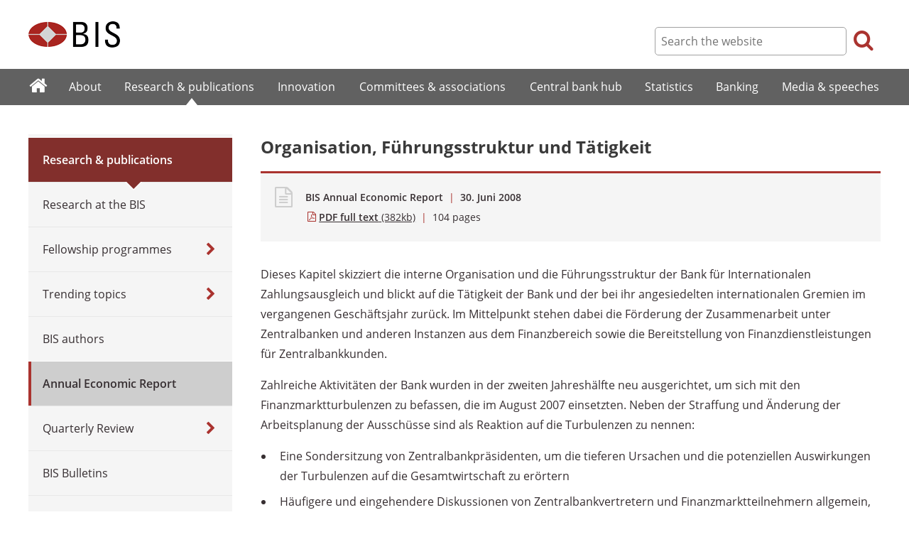

--- FILE ---
content_type: text/html; charset=UTF-8
request_url: https://www.bis.org/publ/arpdf/ar2008_9_de.htm
body_size: 4843
content:
<!DOCTYPE html>
<html class='no-js' lang='de' xml:lang='de' xmlns='http://www.w3.org/1999/xhtml'>
<head>
<meta content='IE=edge' http-equiv='X-UA-Compatible'>
<meta content='width=device-width, initial-scale=1.0' name='viewport'>
<meta content='text/html; charset=utf-8' http-equiv='Content-Type'>
<meta content='Organisation, Führungsstruktur und Tätigkeit' property='og:title'>
<meta content='Abstract of German translation of part 9 of the 78th annual report of the Bank for International Settlements  - June 2008' property='og:description'>
<meta content='https://www.bis.org/publ/arpdf/ar2008_9_de.htm' property='og:url'>
<link href='https://www.bis.org/publ/arpdf/ar2008_9_de.htm' rel='canonical'>
<meta content='https://www.bis.org/img/bislogo_og.jpg' property='og:image'>
<meta content='summary_large_image' name='twitter:card'>
<meta content='@bis_org' name='twitter:site'>
<meta content='' name='keywords'>
<meta content='Abstract of German translation of part 9 of the 78th annual report of the Bank for International Settlements  - June 2008' name='description'>
<meta content='Mon, 30 Jun 2008 17:00:00 +0000' http-equiv='Last-Modified'>
<title>Organisation, Führungsstruktur und Tätigkeit</title>
<link rel="icon" type="image/x-icon" href="/favicon-570124710617266452aaee59dc8fe89474345158607e5dd372d3f5389925fe99.ico" />
<link rel="shortcut icon" type="image/x-icon" href="/favicon-570124710617266452aaee59dc8fe89474345158607e5dd372d3f5389925fe99.ico" />
<link rel="stylesheet" href="/bis_original/bis/bis-262d81e317cbfa091209278241285c98d68fd0108063707e26ed5056b5a8a9c7.css" />
<link rel="stylesheet" href="/bis_original/shared/print-5dd6ea242dd39ae99601c816cf6ba8e800e519f71ffa3f5a06a8ef0ddf95f597.css" media="print" />
<link rel="stylesheet" href="/bis_original/datepicker-2b8b830d9c7f6d44e13429eb6f9765b328252be7861d72d47fff747eed394520.css" />
<link rel="stylesheet" href="/bis_original/select2-9f92f610bb1b5969b636a4d9c11476007c07643dfa60decc107ec99c81529f51.css" />
<link rel="stylesheet" href="/application-7aad27a6997b61c1490ab5b33b9a9a23d7ae915d79bd20c9b87fb5f87797e242.css" />
<script src="/js/jquery3.js"></script>
<script src="/application-f7b990a121f2fc4ca1a797046ff8f2c3b157eb2bde2fb4263fbf60fdbfde7647.js"></script>
<script src="/js/modernizr.custom.js"></script>
<script src="/bis_original/bis/standard-pretty-4cdc8e5d8567b62371db0d5853b6fd2d2363f1126e880919f0d2fa3ff8b0acdb.js"></script>
<link rel="stylesheet" href="/css/qrt.css" />

<meta content='Organisation, Führungsstruktur und Tätigkeit' name='citation_title'>
<meta content='2008-06-30' name='citation_publication_date'>
<meta content='2008-06-30' name='DC.date'>
</head>
<body>
<div class='dt tagwidth' id='body'>
<div id='bispage'>
<noscript>
<div class='_pagemsgdiv display-nojs noprint'>
<div class='pagemsg'>
This website requires javascript for proper use
</div>
</div>
</noscript>
<div class='_pagemsgdiv noprint' id='codemsg'>
<div style='display: table;'>
<div class='pagemsg' id='pagemsg'></div>
<input alt='close' id='pagemsgx' src='/img/icons/closeX.png' type='image'>
</div>
</div>
<div id='pagecontent'>
<div id='_publ_arpdf_ar2008_9_de_pdf'>
<div id='page-header'>
<div class='fullwidth-outer' id='pagehdr1'>
<div class='fullwidth-inner'>
<div id='pagehdr1table'>
<div id='hdr_logo'>
<a href="/"><img alt="The Bank for International Settlements" src="/img/bis-logo-short.gif" />
</a></div>
<div style='display:table-cell; width:100%;'></div>
<div class='noprint' id='hdr_tools'>
<div class='hdrtools_class' id='hdr_tool_search'>
<div class='hdr_searchicon icon icon-search' id='hdr_tool_searchicon'></div>
<div id='hdr_tool_searchiconX'>
<div class='spinner2 diagonal part-1'></div>
<div class='spinner2 diagonal part-2'></div>
</div>
</div>
<div class='hdrtools_class' id='hdr_tool_hamburger'>
<div class='noprint' id='hdr_tool_hamburgericon'>
<div class='menuhamburger spinner-master2' id='mobilemenu_hamburger'>
<div id='spinner'>
<div class='spinner2 diagonal part-1'></div>
<div class='spinner2 horizontal'></div>
<div class='spinner2 diagonal part-2'></div>
</div>
</div>
</div>
</div>
</div>
<div class='noprint' id='hdr_search'>
<form accept-charset='UTF-8' action='/search/index.htm' class='hdr_searchform' method='get'>
<div class='hdr_searchboxdiv'>
<fieldset class='hdr_searchbox'>
<input class='hdr_searchfield' id='sp_q' maxlength='80' name='globalset_q' placeholder='Search the website' type='text'>
</fieldset>
</div>
<div class='hdr_searchbuttondiv'>
<button class='hdr_searchbutton' type='submit'>
<span class='hdr_searchicon icon icon-search'></span>
</button>
</div>
</form>
</div>
</div>

</div>
</div>
<div class='fullwidth-outer' id='pagehdr2'>
<div class='fullwidth-inner'>
<div class='noprint' id='hdr_mobilesearch'>
<form accept-charset='UTF-8' action='/search/index.htm' class='hdr_searchform' method='get'>
<div class='hdr_searchboxdiv'>
<fieldset class='hdr_searchbox'>
<input class='hdr_searchfield' maxlength='80' name='globalset_q' placeholder='Search the website' type='text'>
</fieldset>
</div>
<div class='hdr_searchbuttondiv'>
<button class='hdr_searchbutton' type='submit'>
<span class='hdr_searchicon icon icon-search'></span>
</button>
</div>
</form>
</div>

</div>
</div>
</div>

<div class='noprint' id='accessibilityLinks'>
<a accesskey='0' href='#accessibilityLinks' title='access keys list'></a>
<a accesskey='1' href='#center' title='skip navigation'></a>
<a accesskey='2' href='#sp_q' title='quick search'></a>
<a accesskey='3' href='#main_menu' title='main menu'></a>
<a accesskey='4' href='#local_menu' title='local menu'></a>
<a accesskey='5' href='/sitemap/' title='sitemap'></a>
</div>
<div data-react-class="MainMenu" data-react-props="{&quot;document&quot;:{&quot;id&quot;:14511,&quot;id_cms&quot;:67895,&quot;path&quot;:&quot;/publ/arpdf/ar2008_9_de.pdf&quot;,&quot;menu_id&quot;:157,&quot;parent_id&quot;:14289,&quot;short_title&quot;:&quot;Organisation, Führungsstruktur und Tätigkeit&quot;,&quot;long_title&quot;:null,&quot;chapter_title&quot;:null,&quot;extra_information&quot;:null,&quot;description&quot;:&quot;Abstract of German translation of part 9 of the 78th annual report of the Bank for International Settlements  - June 2008&quot;,&quot;abstract&quot;:&quot;Dieses Kapitel skizziert die interne Organisation und die Führungsstruktur der Bank für Internationalen Zahlungsausgleich und blickt auf die Tätigkeit der Bank und der bei ihr angesiedelten internationalen Gremien im vergangenen Geschäftsjahr zurück. Im Mittelpunkt stehen dabei die Förderung der Zusammenarbeit unter Zentralbanken und anderen Instanzen aus dem Finanzbereich sowie die Bereitstellung von Finanzdienstleistungen für Zentralbankkunden.&quot;,&quot;content&quot;:&quot;\u003cp\u003eDieses Kapitel skizziert die interne Organisation und die Führungsstruktur der Bank für Internationalen Zahlungsausgleich und blickt auf die Tätigkeit der Bank und der bei ihr angesiedelten internationalen Gremien im vergangenen Geschäftsjahr zurück. Im Mittelpunkt stehen dabei die Förderung der Zusammenarbeit unter Zentralbanken und anderen Instanzen aus dem Finanzbereich sowie die Bereitstellung von Finanzdienstleistungen für Zentralbankkunden.\u003c/p\u003e\r\n\u003cp\u003eZahlreiche Aktivitäten der Bank wurden in der zweiten Jahreshälfte neu ausgerichtet, um sich mit den Finanzmarktturbulenzen zu befassen, die im August 2007 einsetzten. Neben der Straffung und Änderung der Arbeitsplanung der Ausschüsse sind als Reaktion auf die Turbulenzen zu nennen:\u003c/p\u003e\r\n\u003cul\u003e\r\n\u003cli\u003eEine Sondersitzung von Zentralbankpräsidenten, um die tieferen Ursachen und die potenziellen Auswirkungen der Turbulenzen auf die Gesamtwirtschaft zu erörtern\u003c/li\u003e\r\n\u003cli\u003eHäufigere und eingehendere Diskussionen von Zentralbankvertretern und Finanzmarktteilnehmern allgemein, gefördert durch die BIZ und die bei ihr angesiedelten Ausschüsse\u003c/li\u003e\r\n\u003cli\u003eIntensivierung der Forschung über die Gründe der Turbulenzen und ihre Konsequenzen für die öffentlichen Entscheidungsträger\u003c/li\u003e\r\n\u003cli\u003eVeröffentlichung von \u003ca href=\&quot;/publ/mktc02.htm\&quot;\u003eAngaben über die geldpolitische Strategie und die Marktgeschäfte von Zentralbanken\u003c/a\u003e mit dem Ziel einer höheren Transparenz und eines besseren Verständnisses für Zentralbankmaßnahmen\u003c/li\u003e\r\n\u003cli\u003eInitiativen des Basler Ausschusses für Bankenaufsicht, um das Bankensystem weniger schockanfällig zu machen\u003c/li\u003e\r\n\u003cli\u003eEnge Zusammenarbeit mit anderen Organisationen nach den Turbulenzen, insbesondere Unterstützung der Arbeitsgruppen des Forums für Finanzstabilität, die sich mit der Stärkung der Widerstandsfähigkeit von Märkten und Instituten befassen\u003c/li\u003e\r\n\u003c/ul\u003e\r\n\u003cp\u003eDarüber hinaus ergriff die BIZ eine Reihe von Maßnahmen im Rahmen ihrer Bankgeschäfte und ihres Risikomanagements, um sich den Herausforderungen zu stellen, die sich aus den Finanzmarktturbulenzen ergeben.\u003c/p\u003e\r\n\u003cp\u003eDie Bilanz der BIZ wuchs erneut; am 31. März 2008 betrug die Bilanzsumme SZR 311 Mrd. (USD 511 Mrd.), was einem Zuwachs von 15% gegenüber dem Vorjahr entspricht. Rund SZR 236 Mrd. (USD 388 Mrd.) an staatlichen Währungsreserven oder etwa 6% der weltweiten Bestände sind als Einlagen bei der BIZ hinterlegt. Der Reingewinn für das 78. Geschäftsjahr der Bank belief sich auf SZR 545 Mio. (USD 847 Mio.), verglichen mit SZR 619 Mio. (USD 920 Mio.) im Vorjahr.\u003c/p\u003e&quot;,&quot;display_position&quot;:10,&quot;layout&quot;:null,&quot;publication_start_date&quot;:&quot;2008-06-30T00:00:00.000+02:00&quot;,&quot;created_at&quot;:&quot;2008-06-30T19:00:00.000+02:00&quot;,&quot;updated_at&quot;:&quot;2018-06-14T10:25:38.000+02:00&quot;,&quot;pdf_pages&quot;:104,&quot;pdf_file_size&quot;:382,&quot;pdf_use_title&quot;:false,&quot;series_name&quot;:null,&quot;html_header&quot;:null,&quot;html_footer&quot;:null,&quot;has_content&quot;:true}}" data-react-cache-id="MainMenu-0"></div>
<div class='fullwidth-outer' id='page-breadcrumbs'>
<div class='fullwidth-inner'>
<div data-react-class="Breadcrumbs" data-react-props="{&quot;document&quot;:{&quot;id&quot;:14511,&quot;id_cms&quot;:67895,&quot;path&quot;:&quot;/publ/arpdf/ar2008_9_de.pdf&quot;,&quot;menu_id&quot;:157,&quot;parent_id&quot;:14289,&quot;short_title&quot;:&quot;Organisation, Führungsstruktur und Tätigkeit&quot;,&quot;long_title&quot;:null,&quot;chapter_title&quot;:null,&quot;extra_information&quot;:null,&quot;description&quot;:&quot;Abstract of German translation of part 9 of the 78th annual report of the Bank for International Settlements  - June 2008&quot;,&quot;abstract&quot;:&quot;Dieses Kapitel skizziert die interne Organisation und die Führungsstruktur der Bank für Internationalen Zahlungsausgleich und blickt auf die Tätigkeit der Bank und der bei ihr angesiedelten internationalen Gremien im vergangenen Geschäftsjahr zurück. Im Mittelpunkt stehen dabei die Förderung der Zusammenarbeit unter Zentralbanken und anderen Instanzen aus dem Finanzbereich sowie die Bereitstellung von Finanzdienstleistungen für Zentralbankkunden.&quot;,&quot;content&quot;:&quot;\u003cp\u003eDieses Kapitel skizziert die interne Organisation und die Führungsstruktur der Bank für Internationalen Zahlungsausgleich und blickt auf die Tätigkeit der Bank und der bei ihr angesiedelten internationalen Gremien im vergangenen Geschäftsjahr zurück. Im Mittelpunkt stehen dabei die Förderung der Zusammenarbeit unter Zentralbanken und anderen Instanzen aus dem Finanzbereich sowie die Bereitstellung von Finanzdienstleistungen für Zentralbankkunden.\u003c/p\u003e\r\n\u003cp\u003eZahlreiche Aktivitäten der Bank wurden in der zweiten Jahreshälfte neu ausgerichtet, um sich mit den Finanzmarktturbulenzen zu befassen, die im August 2007 einsetzten. Neben der Straffung und Änderung der Arbeitsplanung der Ausschüsse sind als Reaktion auf die Turbulenzen zu nennen:\u003c/p\u003e\r\n\u003cul\u003e\r\n\u003cli\u003eEine Sondersitzung von Zentralbankpräsidenten, um die tieferen Ursachen und die potenziellen Auswirkungen der Turbulenzen auf die Gesamtwirtschaft zu erörtern\u003c/li\u003e\r\n\u003cli\u003eHäufigere und eingehendere Diskussionen von Zentralbankvertretern und Finanzmarktteilnehmern allgemein, gefördert durch die BIZ und die bei ihr angesiedelten Ausschüsse\u003c/li\u003e\r\n\u003cli\u003eIntensivierung der Forschung über die Gründe der Turbulenzen und ihre Konsequenzen für die öffentlichen Entscheidungsträger\u003c/li\u003e\r\n\u003cli\u003eVeröffentlichung von \u003ca href=\&quot;/publ/mktc02.htm\&quot;\u003eAngaben über die geldpolitische Strategie und die Marktgeschäfte von Zentralbanken\u003c/a\u003e mit dem Ziel einer höheren Transparenz und eines besseren Verständnisses für Zentralbankmaßnahmen\u003c/li\u003e\r\n\u003cli\u003eInitiativen des Basler Ausschusses für Bankenaufsicht, um das Bankensystem weniger schockanfällig zu machen\u003c/li\u003e\r\n\u003cli\u003eEnge Zusammenarbeit mit anderen Organisationen nach den Turbulenzen, insbesondere Unterstützung der Arbeitsgruppen des Forums für Finanzstabilität, die sich mit der Stärkung der Widerstandsfähigkeit von Märkten und Instituten befassen\u003c/li\u003e\r\n\u003c/ul\u003e\r\n\u003cp\u003eDarüber hinaus ergriff die BIZ eine Reihe von Maßnahmen im Rahmen ihrer Bankgeschäfte und ihres Risikomanagements, um sich den Herausforderungen zu stellen, die sich aus den Finanzmarktturbulenzen ergeben.\u003c/p\u003e\r\n\u003cp\u003eDie Bilanz der BIZ wuchs erneut; am 31. März 2008 betrug die Bilanzsumme SZR 311 Mrd. (USD 511 Mrd.), was einem Zuwachs von 15% gegenüber dem Vorjahr entspricht. Rund SZR 236 Mrd. (USD 388 Mrd.) an staatlichen Währungsreserven oder etwa 6% der weltweiten Bestände sind als Einlagen bei der BIZ hinterlegt. Der Reingewinn für das 78. Geschäftsjahr der Bank belief sich auf SZR 545 Mio. (USD 847 Mio.), verglichen mit SZR 619 Mio. (USD 920 Mio.) im Vorjahr.\u003c/p\u003e&quot;,&quot;display_position&quot;:10,&quot;layout&quot;:null,&quot;publication_start_date&quot;:&quot;2008-06-30T00:00:00.000+02:00&quot;,&quot;created_at&quot;:&quot;2008-06-30T19:00:00.000+02:00&quot;,&quot;updated_at&quot;:&quot;2018-06-14T10:25:38.000+02:00&quot;,&quot;pdf_pages&quot;:104,&quot;pdf_file_size&quot;:382,&quot;pdf_use_title&quot;:false,&quot;series_name&quot;:null,&quot;html_header&quot;:null,&quot;html_footer&quot;:null,&quot;has_content&quot;:true},&quot;document_links&quot;:[],&quot;document_parent_path&quot;:&quot;/publ/arpdf/ar2008_de&quot;}" data-react-cache-id="Breadcrumbs-0"></div>

</div>
</div>
<div class='fullwidth-outer'>
<div class='fullwidth-inner'>
<div class='document_container' id='container'>
<div class='column noprint' id='left'>
<div data-react-class="LocalMenu" data-react-props="{&quot;document&quot;:{&quot;id&quot;:14511,&quot;id_cms&quot;:67895,&quot;path&quot;:&quot;/publ/arpdf/ar2008_9_de.pdf&quot;,&quot;menu_id&quot;:157,&quot;parent_id&quot;:14289,&quot;short_title&quot;:&quot;Organisation, Führungsstruktur und Tätigkeit&quot;,&quot;long_title&quot;:null,&quot;chapter_title&quot;:null,&quot;extra_information&quot;:null,&quot;description&quot;:&quot;Abstract of German translation of part 9 of the 78th annual report of the Bank for International Settlements  - June 2008&quot;,&quot;abstract&quot;:&quot;Dieses Kapitel skizziert die interne Organisation und die Führungsstruktur der Bank für Internationalen Zahlungsausgleich und blickt auf die Tätigkeit der Bank und der bei ihr angesiedelten internationalen Gremien im vergangenen Geschäftsjahr zurück. Im Mittelpunkt stehen dabei die Förderung der Zusammenarbeit unter Zentralbanken und anderen Instanzen aus dem Finanzbereich sowie die Bereitstellung von Finanzdienstleistungen für Zentralbankkunden.&quot;,&quot;content&quot;:&quot;\u003cp\u003eDieses Kapitel skizziert die interne Organisation und die Führungsstruktur der Bank für Internationalen Zahlungsausgleich und blickt auf die Tätigkeit der Bank und der bei ihr angesiedelten internationalen Gremien im vergangenen Geschäftsjahr zurück. Im Mittelpunkt stehen dabei die Förderung der Zusammenarbeit unter Zentralbanken und anderen Instanzen aus dem Finanzbereich sowie die Bereitstellung von Finanzdienstleistungen für Zentralbankkunden.\u003c/p\u003e\r\n\u003cp\u003eZahlreiche Aktivitäten der Bank wurden in der zweiten Jahreshälfte neu ausgerichtet, um sich mit den Finanzmarktturbulenzen zu befassen, die im August 2007 einsetzten. Neben der Straffung und Änderung der Arbeitsplanung der Ausschüsse sind als Reaktion auf die Turbulenzen zu nennen:\u003c/p\u003e\r\n\u003cul\u003e\r\n\u003cli\u003eEine Sondersitzung von Zentralbankpräsidenten, um die tieferen Ursachen und die potenziellen Auswirkungen der Turbulenzen auf die Gesamtwirtschaft zu erörtern\u003c/li\u003e\r\n\u003cli\u003eHäufigere und eingehendere Diskussionen von Zentralbankvertretern und Finanzmarktteilnehmern allgemein, gefördert durch die BIZ und die bei ihr angesiedelten Ausschüsse\u003c/li\u003e\r\n\u003cli\u003eIntensivierung der Forschung über die Gründe der Turbulenzen und ihre Konsequenzen für die öffentlichen Entscheidungsträger\u003c/li\u003e\r\n\u003cli\u003eVeröffentlichung von \u003ca href=\&quot;/publ/mktc02.htm\&quot;\u003eAngaben über die geldpolitische Strategie und die Marktgeschäfte von Zentralbanken\u003c/a\u003e mit dem Ziel einer höheren Transparenz und eines besseren Verständnisses für Zentralbankmaßnahmen\u003c/li\u003e\r\n\u003cli\u003eInitiativen des Basler Ausschusses für Bankenaufsicht, um das Bankensystem weniger schockanfällig zu machen\u003c/li\u003e\r\n\u003cli\u003eEnge Zusammenarbeit mit anderen Organisationen nach den Turbulenzen, insbesondere Unterstützung der Arbeitsgruppen des Forums für Finanzstabilität, die sich mit der Stärkung der Widerstandsfähigkeit von Märkten und Instituten befassen\u003c/li\u003e\r\n\u003c/ul\u003e\r\n\u003cp\u003eDarüber hinaus ergriff die BIZ eine Reihe von Maßnahmen im Rahmen ihrer Bankgeschäfte und ihres Risikomanagements, um sich den Herausforderungen zu stellen, die sich aus den Finanzmarktturbulenzen ergeben.\u003c/p\u003e\r\n\u003cp\u003eDie Bilanz der BIZ wuchs erneut; am 31. März 2008 betrug die Bilanzsumme SZR 311 Mrd. (USD 511 Mrd.), was einem Zuwachs von 15% gegenüber dem Vorjahr entspricht. Rund SZR 236 Mrd. (USD 388 Mrd.) an staatlichen Währungsreserven oder etwa 6% der weltweiten Bestände sind als Einlagen bei der BIZ hinterlegt. Der Reingewinn für das 78. Geschäftsjahr der Bank belief sich auf SZR 545 Mio. (USD 847 Mio.), verglichen mit SZR 619 Mio. (USD 920 Mio.) im Vorjahr.\u003c/p\u003e&quot;,&quot;display_position&quot;:10,&quot;layout&quot;:null,&quot;publication_start_date&quot;:&quot;2008-06-30T00:00:00.000+02:00&quot;,&quot;created_at&quot;:&quot;2008-06-30T19:00:00.000+02:00&quot;,&quot;updated_at&quot;:&quot;2018-06-14T10:25:38.000+02:00&quot;,&quot;pdf_pages&quot;:104,&quot;pdf_file_size&quot;:382,&quot;pdf_use_title&quot;:false,&quot;series_name&quot;:null,&quot;html_header&quot;:null,&quot;html_footer&quot;:null,&quot;has_content&quot;:true}}" data-react-cache-id="LocalMenu-0" id="navigation_local"></div>
</div>
<div class='defaultstyles overridedefault' id='center' role='main'>
<h1>Organisation, Führungsstruktur und Tätigkeit</h1>
<div class='pageinfoblk override'>
<div class='icoblk icon-file-generic icon'></div>
<div class='pdftxt'>
<div class='pdfdocinfo'>
<span style='font-weight:600;'>BIS Annual Economic Report</span>
<span class='red'> | </span>
<div class='date'>
30. Juni 2008
</div>
</div>
<div class='pdfauthors'>
</div>
<div class='pdftitle'>
<a class='pdftitle_link' href='/publ/arpdf/ar2008_9_de.pdf'>
<span class='firstword'>PDF full text</span>
<div class='pdfinfo'> (382kb)</div>
</a>
<span class='red'> | </span>
<span class='pdftitle_pages'>
104
 pages
</span>
</div>
</div>
</div>

<div id='cmsContent'>
<script src="/js/qtip/jquery.qtip.min.js"></script>
<script src="/js/jquery.colorbox-min.js"></script>
<div data-react-class="QrAerContentWrapper" data-react-props="{&quot;document_content&quot;:&quot;\u003cp\u003eDieses Kapitel skizziert die interne Organisation und die Führungsstruktur der Bank für Internationalen Zahlungsausgleich und blickt auf die Tätigkeit der Bank und der bei ihr angesiedelten internationalen Gremien im vergangenen Geschäftsjahr zurück. Im Mittelpunkt stehen dabei die Förderung der Zusammenarbeit unter Zentralbanken und anderen Instanzen aus dem Finanzbereich sowie die Bereitstellung von Finanzdienstleistungen für Zentralbankkunden.\u003c/p\u003e\n\u003cp\u003eZahlreiche Aktivitäten der Bank wurden in der zweiten Jahreshälfte neu ausgerichtet, um sich mit den Finanzmarktturbulenzen zu befassen, die im August 2007 einsetzten. Neben der Straffung und Änderung der Arbeitsplanung der Ausschüsse sind als Reaktion auf die Turbulenzen zu nennen:\u003c/p\u003e\n\u003cul\u003e\n\u003cli\u003eEine Sondersitzung von Zentralbankpräsidenten, um die tieferen Ursachen und die potenziellen Auswirkungen der Turbulenzen auf die Gesamtwirtschaft zu erörtern\u003c/li\u003e\n\u003cli\u003eHäufigere und eingehendere Diskussionen von Zentralbankvertretern und Finanzmarktteilnehmern allgemein, gefördert durch die BIZ und die bei ihr angesiedelten Ausschüsse\u003c/li\u003e\n\u003cli\u003eIntensivierung der Forschung über die Gründe der Turbulenzen und ihre Konsequenzen für die öffentlichen Entscheidungsträger\u003c/li\u003e\n\u003cli\u003eVeröffentlichung von \u003ca href=\&quot;/publ/mktc02.htm\&quot;\u003eAngaben über die geldpolitische Strategie und die Marktgeschäfte von Zentralbanken\u003c/a\u003e mit dem Ziel einer höheren Transparenz und eines besseren Verständnisses für Zentralbankmaßnahmen\u003c/li\u003e\n\u003cli\u003eInitiativen des Basler Ausschusses für Bankenaufsicht, um das Bankensystem weniger schockanfällig zu machen\u003c/li\u003e\n\u003cli\u003eEnge Zusammenarbeit mit anderen Organisationen nach den Turbulenzen, insbesondere Unterstützung der Arbeitsgruppen des Forums für Finanzstabilität, die sich mit der Stärkung der Widerstandsfähigkeit von Märkten und Instituten befassen\u003c/li\u003e\n\u003c/ul\u003e\n\u003cp\u003eDarüber hinaus ergriff die BIZ eine Reihe von Maßnahmen im Rahmen ihrer Bankgeschäfte und ihres Risikomanagements, um sich den Herausforderungen zu stellen, die sich aus den Finanzmarktturbulenzen ergeben.\u003c/p\u003e\n\u003cp\u003eDie Bilanz der BIZ wuchs erneut; am 31. März 2008 betrug die Bilanzsumme SZR 311 Mrd. (USD 511 Mrd.), was einem Zuwachs von 15% gegenüber dem Vorjahr entspricht. Rund SZR 236 Mrd. (USD 388 Mrd.) an staatlichen Währungsreserven oder etwa 6% der weltweiten Bestände sind als Einlagen bei der BIZ hinterlegt. Der Reingewinn für das 78. Geschäftsjahr der Bank belief sich auf SZR 545 Mio. (USD 847 Mio.), verglichen mit SZR 619 Mio. (USD 920 Mio.) im Vorjahr.\u003c/p\u003e&quot;}" data-hydrate="t" data-react-cache-id="QrAerContentWrapper-0"><div><p>Dieses Kapitel skizziert die interne Organisation und die Führungsstruktur der Bank für Internationalen Zahlungsausgleich und blickt auf die Tätigkeit der Bank und der bei ihr angesiedelten internationalen Gremien im vergangenen Geschäftsjahr zurück. Im Mittelpunkt stehen dabei die Förderung der Zusammenarbeit unter Zentralbanken und anderen Instanzen aus dem Finanzbereich sowie die Bereitstellung von Finanzdienstleistungen für Zentralbankkunden.</p>
<p>Zahlreiche Aktivitäten der Bank wurden in der zweiten Jahreshälfte neu ausgerichtet, um sich mit den Finanzmarktturbulenzen zu befassen, die im August 2007 einsetzten. Neben der Straffung und Änderung der Arbeitsplanung der Ausschüsse sind als Reaktion auf die Turbulenzen zu nennen:</p>
<ul>
<li>Eine Sondersitzung von Zentralbankpräsidenten, um die tieferen Ursachen und die potenziellen Auswirkungen der Turbulenzen auf die Gesamtwirtschaft zu erörtern</li>
<li>Häufigere und eingehendere Diskussionen von Zentralbankvertretern und Finanzmarktteilnehmern allgemein, gefördert durch die BIZ und die bei ihr angesiedelten Ausschüsse</li>
<li>Intensivierung der Forschung über die Gründe der Turbulenzen und ihre Konsequenzen für die öffentlichen Entscheidungsträger</li>
<li>Veröffentlichung von <a href="/publ/mktc02.htm">Angaben über die geldpolitische Strategie und die Marktgeschäfte von Zentralbanken</a> mit dem Ziel einer höheren Transparenz und eines besseren Verständnisses für Zentralbankmaßnahmen</li>
<li>Initiativen des Basler Ausschusses für Bankenaufsicht, um das Bankensystem weniger schockanfällig zu machen</li>
<li>Enge Zusammenarbeit mit anderen Organisationen nach den Turbulenzen, insbesondere Unterstützung der Arbeitsgruppen des Forums für Finanzstabilität, die sich mit der Stärkung der Widerstandsfähigkeit von Märkten und Instituten befassen</li>
</ul>
<p>Darüber hinaus ergriff die BIZ eine Reihe von Maßnahmen im Rahmen ihrer Bankgeschäfte und ihres Risikomanagements, um sich den Herausforderungen zu stellen, die sich aus den Finanzmarktturbulenzen ergeben.</p>
<p>Die Bilanz der BIZ wuchs erneut; am 31. März 2008 betrug die Bilanzsumme SZR 311 Mrd. (USD 511 Mrd.), was einem Zuwachs von 15% gegenüber dem Vorjahr entspricht. Rund SZR 236 Mrd. (USD 388 Mrd.) an staatlichen Währungsreserven oder etwa 6% der weltweiten Bestände sind als Einlagen bei der BIZ hinterlegt. Der Reingewinn für das 78. Geschäftsjahr der Bank belief sich auf SZR 545 Mio. (USD 847 Mio.), verglichen mit SZR 619 Mio. (USD 920 Mio.) im Vorjahr.</p></div></div>
</div>


</div>
</div>

</div>
</div>
<div class='fullwidth-outer' id='page-maybeinterestedin'>
<div class='fullwidth-inner'>
<div class='noprint' id='maybeinterestedin-div'>
</div>

</div>
</div>

</div>
</div>
</div>
<div class='noprint' role='contentinfo'>
<div class='fullwidth-outer' id='page-footer'>
<div class='fullwidth-inner'>
<a href='#0' id='totop'>Top</a>
<div id='sharethispage'>
<ul class='sociallist'>
<li>Share this page</li>
<li>
<a href='https://twitter.com/share' id='footershare_twitter' onclick='window.open(&#39;//twitter.com/share?url=&#39; + encodeURIComponent(window.location.href) + &#39;&amp;text=&#39; + encodeURI(document.title) + &#39;&amp;via=bis_org&#39;,&#39;_blank&#39;, &#39;height=450,width=600,menubar=no&#39;); return false;'>
<span class='icon shareicons icon-twitter-square'></span>
</a>
</li>
<li>
<a href='https://www.linkedin.com/shareArticle' id='footershare_linkedin' onclick='window.open(&#39;https://www.linkedin.com/shareArticle?url=&#39; + encodeURIComponent(window.location.href) + &#39;&amp;mini=true&#39; + &#39;&amp;title=&#39; + encodeURI(document.title),&#39;_blank&#39;, &#39;height=450,width=600,menubar=no&#39;); return false;'>
<span class='icon shareicons icon-linkedin-square'></span>
</a>
</li>
<li>
<a href='#' id='footershare_email' onclick='window.location=&#39;mailto:?subject=I would like to share this BIS website link with you&amp;body=Link to the website of the Bank for International Settlements%0D%0A&#39; + window.location; return false;'>
<span class='icon shareicons icon-envelope-square'></span>
</a>
</li>
</ul>
</div>
<div id='footer-pagediv'>
<div class='footer-divblks' id='footer-leftdiv'>
<div id='stayconnected'>
<div class='title'>Stay connected</div>
<ul class='sociallist'>
<li>Follow us</li>
<li>
<a class='iconlink' href='https://twitter.com/BIS_org' title='Follow us on Twitter'>
<span class='icon shareicons icon-twitter-square'></span>
</a>
</li>
<li>
<a class='iconlink' href='https://www.linkedin.com/company/bis' title='Follow us on LinkedIn'>
<span class='icon shareicons icon-linkedin-square'></span>
</a>
</li>
<li>
<a class='iconlink' href='https://www.youtube.com/user/bisbribiz' title='Watch our YouTube videos'>
<span class='icon shareicons icon-youtube-square'></span>
</a>
</li>
<li>
<a class='iconlink' href='/rss/index.htm' title='RSS feeds'>
<span class='icon shareicons icon-rss-square'></span>
</a>
</li>
<li>
<a class='iconlink' href='/podcast' title='Listen to our podcast'>
<span class='icon shareicons icon-podcast'></span>
</a>
</li>
<li>
<a class='iconlink' href='https://www.instagram.com/bankforintlsettlements/?hl=en' title='Follow us on Instagram'>
<span class='icon shareicons icon-instagram'></span>
</a>
</li>
</ul>
<ul id='emailalert'>
<li>
<a class='iconlink' href='/emailalerts.htm' title='Email alerts'>
<div class='icon shareicons icon-envelope-square'></div>
</a>
</li>
<li>Sign up to receive email alerts</li>
</ul>
</div>
</div>
<div class='footer-divblks' id='footer-rightdiv'>
<div id='footertable'>
<div class='footercolumn'>
<ul>
<li>
<div class='title'>About BIS</div>
</li>
<li>
<a href='/sitemap/index.htm'>Sitemap</a>
</li>
<li>
<a href='/about/faq.htm'>FAQ</a>
</li>
<li>
<a href='/about/contact.htm'>Contact</a>
</li>
<li>
<a href='/careers/index.htm'>Careers</a>
</li>
<li>
<a href='/translations/index.htm'>Translations</a>
</li>
</ul>
</div>
<div class='footercolumn'>
<ul>
<li>
<div class='title'>Legal information</div>
</li>
<li>
<a href='/terms_conditions.htm'>Terms and conditions</a>
</li>
<li>
<a href='/terms_conditions.htm#Copyright_and_Permissions'>Copyright and permissions</a>
</li>
<li>
<a href='/privacy.htm'>Privacy notice</a>
</li>
<li>
<a href='/cookies.htm'>Cookies notice</a>
</li>
<li>
<a href='/about/warning0405.htm'>Email scam warning</a>
</li>
</ul>
</div>
</div>
</div>
</div>

</div>
</div>
</div>

<div class='menuoverlay noprint' id='mo_upper' style='top:0px;display:none;'></div>
<div class='menuoverlay noprint' id='mo_lower' style='display:none;'></div>
<div class='menuoverlay noprint' id='mfmo_lower' style='display:none;'></div>

</div>
<div data-react-class="CookieManager" data-react-props="{}" data-react-cache-id="CookieManager-0"></div>
<div data-react-class="AnalyticsManager" data-react-props="{&quot;document&quot;:{&quot;id&quot;:14511,&quot;id_cms&quot;:67895,&quot;path&quot;:&quot;/publ/arpdf/ar2008_9_de.pdf&quot;,&quot;menu_id&quot;:157,&quot;parent_id&quot;:14289,&quot;short_title&quot;:&quot;Organisation, Führungsstruktur und Tätigkeit&quot;,&quot;long_title&quot;:null,&quot;chapter_title&quot;:null,&quot;extra_information&quot;:null,&quot;description&quot;:&quot;Abstract of German translation of part 9 of the 78th annual report of the Bank for International Settlements  - June 2008&quot;,&quot;abstract&quot;:&quot;Dieses Kapitel skizziert die interne Organisation und die Führungsstruktur der Bank für Internationalen Zahlungsausgleich und blickt auf die Tätigkeit der Bank und der bei ihr angesiedelten internationalen Gremien im vergangenen Geschäftsjahr zurück. Im Mittelpunkt stehen dabei die Förderung der Zusammenarbeit unter Zentralbanken und anderen Instanzen aus dem Finanzbereich sowie die Bereitstellung von Finanzdienstleistungen für Zentralbankkunden.&quot;,&quot;content&quot;:&quot;\u003cp\u003eDieses Kapitel skizziert die interne Organisation und die Führungsstruktur der Bank für Internationalen Zahlungsausgleich und blickt auf die Tätigkeit der Bank und der bei ihr angesiedelten internationalen Gremien im vergangenen Geschäftsjahr zurück. Im Mittelpunkt stehen dabei die Förderung der Zusammenarbeit unter Zentralbanken und anderen Instanzen aus dem Finanzbereich sowie die Bereitstellung von Finanzdienstleistungen für Zentralbankkunden.\u003c/p\u003e\r\n\u003cp\u003eZahlreiche Aktivitäten der Bank wurden in der zweiten Jahreshälfte neu ausgerichtet, um sich mit den Finanzmarktturbulenzen zu befassen, die im August 2007 einsetzten. Neben der Straffung und Änderung der Arbeitsplanung der Ausschüsse sind als Reaktion auf die Turbulenzen zu nennen:\u003c/p\u003e\r\n\u003cul\u003e\r\n\u003cli\u003eEine Sondersitzung von Zentralbankpräsidenten, um die tieferen Ursachen und die potenziellen Auswirkungen der Turbulenzen auf die Gesamtwirtschaft zu erörtern\u003c/li\u003e\r\n\u003cli\u003eHäufigere und eingehendere Diskussionen von Zentralbankvertretern und Finanzmarktteilnehmern allgemein, gefördert durch die BIZ und die bei ihr angesiedelten Ausschüsse\u003c/li\u003e\r\n\u003cli\u003eIntensivierung der Forschung über die Gründe der Turbulenzen und ihre Konsequenzen für die öffentlichen Entscheidungsträger\u003c/li\u003e\r\n\u003cli\u003eVeröffentlichung von \u003ca href=\&quot;/publ/mktc02.htm\&quot;\u003eAngaben über die geldpolitische Strategie und die Marktgeschäfte von Zentralbanken\u003c/a\u003e mit dem Ziel einer höheren Transparenz und eines besseren Verständnisses für Zentralbankmaßnahmen\u003c/li\u003e\r\n\u003cli\u003eInitiativen des Basler Ausschusses für Bankenaufsicht, um das Bankensystem weniger schockanfällig zu machen\u003c/li\u003e\r\n\u003cli\u003eEnge Zusammenarbeit mit anderen Organisationen nach den Turbulenzen, insbesondere Unterstützung der Arbeitsgruppen des Forums für Finanzstabilität, die sich mit der Stärkung der Widerstandsfähigkeit von Märkten und Instituten befassen\u003c/li\u003e\r\n\u003c/ul\u003e\r\n\u003cp\u003eDarüber hinaus ergriff die BIZ eine Reihe von Maßnahmen im Rahmen ihrer Bankgeschäfte und ihres Risikomanagements, um sich den Herausforderungen zu stellen, die sich aus den Finanzmarktturbulenzen ergeben.\u003c/p\u003e\r\n\u003cp\u003eDie Bilanz der BIZ wuchs erneut; am 31. März 2008 betrug die Bilanzsumme SZR 311 Mrd. (USD 511 Mrd.), was einem Zuwachs von 15% gegenüber dem Vorjahr entspricht. Rund SZR 236 Mrd. (USD 388 Mrd.) an staatlichen Währungsreserven oder etwa 6% der weltweiten Bestände sind als Einlagen bei der BIZ hinterlegt. Der Reingewinn für das 78. Geschäftsjahr der Bank belief sich auf SZR 545 Mio. (USD 847 Mio.), verglichen mit SZR 619 Mio. (USD 920 Mio.) im Vorjahr.\u003c/p\u003e&quot;,&quot;display_position&quot;:10,&quot;layout&quot;:null,&quot;publication_start_date&quot;:&quot;2008-06-30T00:00:00.000+02:00&quot;,&quot;created_at&quot;:&quot;2008-06-30T19:00:00.000+02:00&quot;,&quot;updated_at&quot;:&quot;2018-06-14T10:25:38.000+02:00&quot;,&quot;pdf_pages&quot;:104,&quot;pdf_file_size&quot;:382,&quot;pdf_use_title&quot;:false,&quot;series_name&quot;:null,&quot;html_header&quot;:null,&quot;html_footer&quot;:null,&quot;has_content&quot;:true}}" data-react-cache-id="AnalyticsManager-0"></div>
</body>
</html>



--- FILE ---
content_type: application/javascript
request_url: https://www.bis.org/js/qtip/jquery.qtip.min.js
body_size: 12893
content:
/* qtip2 v3.0.3 | Plugins: tips viewport | Styles: core basic css3 | qtip2.com | Licensed MIT | ** UPDATED by Damien to include fix for jQuery3+ ** */

(function(B,C,O){(function(f){"function"===typeof define&&define.amd?define(["jquery"],f):jQuery&&!jQuery.fn.qtip&&f(jQuery)})(function(f){function ha(a,b,c,d){this.id=c;this.target=a;this.tooltip=null;this.elements={target:a};this._id="qtip-"+c;this.timers={img:{}};this.options=b;this.plugins={};this.cache={event:{},target:f(),disabled:!1,attr:d,onTooltip:!1,lastClass:""};this.rendered=this.destroyed=this.disabled=this.waiting=this.hiddenDuringWait=this.positioning=this.triggering=!1}function K(a){return null===
a||"object"!==f.type(a)}function na(a){return!(f.isFunction(a)||a&&a.attr||a.length||"object"===f.type(a)&&(a.jquery||a.then))}function V(a){var b;if(K(a))return!1;K(a.metadata)&&(a.metadata={type:a.metadata});if("content"in a){var c=a.content;if(K(c)||c.jquery||c.done){var d=na(c)?!1:c;c=a.content={text:d}}else d=c.text;if("ajax"in c){var h=(b=c.ajax)&&!1!==b.once;delete c.ajax;c.text=function(e,g){var k=d||f(this).attr(g.options.content.attr)||"Loading...",l=f.ajax(f.extend({},b,{context:g})).then(b.success,
null,b.error).then(function(p){p&&h&&g.set("content.text",p);return p},function(p,r,n){g.destroyed||0===p.status||g.set("content.text",r+": "+n)});return h?k:(g.set("content.text",k),l)}}"title"in c&&(f.isPlainObject(c.title)&&(c.button=c.title.button,c.title=c.title.text),na(c.title||!1)&&(c.title=!1))}"position"in a&&K(a.position)&&(a.position={my:a.position,at:a.position});"show"in a&&K(a.show)&&(a.show=a.show.jquery?{target:a.show}:!0===a.show?{ready:!0}:{event:a.show});"hide"in a&&K(a.hide)&&
(a.hide=a.hide.jquery?{target:a.hide}:{event:a.hide});"style"in a&&K(a.style)&&(a.style={classes:a.style});f.each(E,function(){this.sanitize&&this.sanitize(a)});return a}function oa(a,b){for(var c=0,d,h=a,e=b.split(".");h=h[e[c++]];)c<e.length&&(d=h);return[d||a,e.pop()]}function xa(a,b){var c,d,h;for(c in this.checks)if(this.checks.hasOwnProperty(c))for(d in this.checks[c])this.checks[c].hasOwnProperty(d)&&(h=(new RegExp(d,"i")).exec(a))&&(b.push(h),("builtin"===c||this.plugins[c])&&this.checks[c][d].apply(this.plugins[c]||
this,b))}function W(a){return ya.concat("").join(a?"-"+a+" ":" ")}function X(a,b){if(0<b)return setTimeout(f.proxy(a,this),b);a.call(this)}function za(a){this.tooltip.hasClass(D)||(clearTimeout(this.timers.show),clearTimeout(this.timers.hide),this.timers.show=X.call(this,function(){this.toggle(!0,a)},this.options.show.delay))}function Aa(a){if(!this.tooltip.hasClass(D)&&!this.destroyed){var b=f(a.relatedTarget),c=b.closest(".qtip")[0]===this.tooltip[0],d=b[0]===this.options.show.target[0];clearTimeout(this.timers.show);
clearTimeout(this.timers.hide);if(this!==b[0]&&"mouse"===this.options.position.target&&c||this.options.hide.fixed&&/mouse(out|leave|move)/.test(a.type)&&(c||d))try{a.preventDefault(),a.stopImmediatePropagation()}catch(h){}else this.timers.hide=X.call(this,function(){this.toggle(!1,a)},this.options.hide.delay,this)}}function ia(a){!this.tooltip.hasClass(D)&&this.options.hide.inactive&&(clearTimeout(this.timers.inactive),this.timers.inactive=X.call(this,function(){this.hide(a)},this.options.hide.inactive))}
function pa(a){this.rendered&&0<this.tooltip[0].offsetWidth&&this.reposition(a)}function qa(a,b,c){f(C.body).delegate(a,(b.split?b:b.join(".qtip "))+".qtip",function(){var d=A.api[f.attr(this,"data-qtip-id")];d&&!d.disabled&&c.apply(d,arguments)})}function Ba(a,b,c){var d,h=f(C.body),e=a[0]===C?h:a;var g=a.metadata?a.metadata(c.metadata):null;var k="html5"===c.metadata.type&&g?g[c.metadata.name]:null,l=a.data(c.metadata.name||"qtipopts");try{l="string"===typeof l?f.parseJSON(l):l}catch(r){}g=f.extend(!0,
{},A.defaults,c,"object"===typeof l?V(l):null,V(k||g));c=g.position;g.id=b;if("boolean"===typeof g.content.text){var p=a.attr(g.content.attr);if(!1!==g.content.attr&&p)g.content.text=p;else return!1}c.container.length||(c.container=h);!1===c.target&&(c.target=e);!1===g.show.target&&(g.show.target=e);!0===g.show.solo&&(g.show.solo=c.container.closest("body"));!1===g.hide.target&&(g.hide.target=e);!0===g.position.viewport&&(g.position.viewport=c.container);c.container=c.container.eq(0);c.at=new I(c.at,
!0);c.my=new I(c.my);if(a.data("qtip"))if(g.overwrite)a.qtip("destroy",!0);else if(!1===g.overwrite)return!1;a.attr("data-hasqtip",b);g.suppress&&(d=a.attr("title"))&&a.removeAttr("title").attr("oldtitle",d).attr("title","");b=new ha(a,g,b,!!p);a.data("qtip",b);return b}function U(a){return a.charAt(0).toUpperCase()+a.slice(1)}function P(a,b){var c=Math,d=c.ceil,h=parseFloat;a:{var e=b.charAt(0).toUpperCase()+b.slice(1);e=(b+" "+Ca.join(e+" ")+e).split(" ");var g,k,l=0;if(ja[b])e=a.css(ja[b]);else{for(;g=
e[l++];)if((k=a.css(g))!==O){ja[b]=g;e=k;break a}e=void 0}}return d.call(c,h(e))}function ra(a,b){this._ns="tip";this.options=b;this.offset=b.offset;this.size=[b.width,b.height];this.qtip=a;this.init(a)}var I,E={},ya=["ui-widget","ui-tooltip"],sa="click dblclick mousedown mouseup mousemove mouseleave mouseenter".split(" "),D="qtip-disabled",Y,Q=function(){var a;var b=4;for(a=C.createElement("div");(a.innerHTML="\x3c!--[if gt IE "+b+"]><i></i><![endif]--\x3e")&&a.getElementsByTagName("i")[0];b+=1);
return 4<b?b:NaN}(),L=parseFloat((""+(/CPU.*OS ([0-9_]{1,5})|(CPU like).*AppleWebKit.*Mobile/i.exec(navigator.userAgent)||[0,""])[1]).replace("undefined","3_2").replace("_",".").replace("_",""))||!1;var u=ha.prototype;u._when=function(a){return f.when.apply(f,a)};u.render=function(a){if(this.rendered||this.destroyed)return this;var b=this,c=this.options,d=this.cache,h=this.elements,e=c.content.text,g=c.content.title,k=c.content.button,l=c.position,p=[];f.attr(this.target[0],"aria-describedby",this._id);
d.posClass=this._createPosClass((this.position={my:l.my,at:l.at}).my);this.tooltip=h.tooltip=f("<div/>",{id:this._id,"class":["qtip qtip-default",c.style.classes,d.posClass].join(" "),width:c.style.width||"",height:c.style.height||"",tracking:"mouse"===l.target&&l.adjust.mouse,role:"alert","aria-live":"polite","aria-atomic":!1,"aria-describedby":this._id+"-content","aria-hidden":!0}).toggleClass(D,this.disabled).attr("data-qtip-id",this.id).data("qtip",this).appendTo(l.container).append(h.content=
f("<div />",{"class":"qtip-content",id:this._id+"-content","aria-atomic":!0}));this.rendered=-1;this.positioning=!0;g&&(this._createTitle(),f.isFunction(g)||p.push(this._updateTitle(g,!1)));k&&this._createButton();f.isFunction(e)||p.push(this._updateContent(e,!1));this.rendered=!0;this._setWidget();f.each(E,function(r){var n;"render"===this.initialize&&(n=this(b))&&(b.plugins[r]=n)});this._unassignEvents();this._assignEvents();this._when(p).then(function(){b._trigger("render");b.positioning=!1;b.hiddenDuringWait||
!c.show.ready&&!a||b.toggle(!0,d.event,!1);b.hiddenDuringWait=!1});A.api[this.id]=this;return this};u.destroy=function(a){function b(){if(!this.destroyed){this.destroyed=!0;var c=this.target,d=c.attr("oldtitle"),h;this.rendered&&this.tooltip.stop(1,0).find("*").remove().end().remove();f.each(this.plugins,function(){this.destroy&&this.destroy()});for(h in this.timers)this.timers.hasOwnProperty(h)&&clearTimeout(this.timers[h]);c.removeData("qtip").removeAttr("data-qtip-id").removeAttr("data-hasqtip").removeAttr("aria-describedby");
this.options.suppress&&d&&c.attr("title",d).removeAttr("oldtitle");this._unassignEvents();this.options=this.elements=this.cache=this.timers=this.plugins=this.mouse=null;delete A.api[this.id]}}if(this.destroyed)return this.target;!0===a&&"hide"!==this.triggering||!this.rendered?b.call(this):(this.tooltip.one("tooltiphidden",f.proxy(b,this)),!this.triggering&&this.hide());return this.target};var Da=u.checks={builtin:{"^id$":function(a,b,c,d){c=!0===c?A.nextid:c;var h="qtip-"+c;!1!==c&&0<c.length&&!f("#"+
h).length?(this._id=h,this.rendered&&(this.tooltip[0].id=this._id,this.elements.content[0].id=this._id+"-content",this.elements.title[0].id=this._id+"-title")):a[b]=d},"^prerender":function(a,b,c){c&&!this.rendered&&this.render(this.options.show.ready)},"^content.text$":function(a,b,c){this._updateContent(c)},"^content.attr$":function(a,b,c,d){this.options.content.text===this.target.attr(d)&&this._updateContent(this.target.attr(c))},"^content.title$":function(a,b,c){if(!c)return this._removeTitle();
c&&!this.elements.title&&this._createTitle();this._updateTitle(c)},"^content.button$":function(a,b,c){this._updateButton(c)},"^content.title.(text|button)$":function(a,b,c){this.set("content."+b,c)},"^position.(my|at)$":function(a,b,c){"string"===typeof c&&(this.position[b]=a[b]=new I(c,"at"===b))},"^position.container$":function(a,b,c){this.rendered&&this.tooltip.appendTo(c)},"^show.ready$":function(a,b,c){c&&(!this.rendered&&this.render(!0)||this.toggle(!0))},"^style.classes$":function(a,b,c,d){this.rendered&&
this.tooltip.removeClass(d).addClass(c)},"^style.(width|height)":function(a,b,c){this.rendered&&this.tooltip.css(b,c)},"^style.widget|content.title":function(){this.rendered&&this._setWidget()},"^style.def":function(a,b,c){this.rendered&&this.tooltip.toggleClass("qtip-default",!!c)},"^events.(render|show|move|hide|focus|blur)$":function(a,b,c){this.rendered&&this.tooltip[(f.isFunction(c)?"":"un")+"bind"]("tooltip"+b,c)},"^(show|hide|position).(event|target|fixed|inactive|leave|distance|viewport|adjust)":function(){if(this.rendered){var a=
this.options.position;this.tooltip.attr("tracking","mouse"===a.target&&a.adjust.mouse);this._unassignEvents();this._assignEvents()}}}};u.get=function(a){if(this.destroyed)return this;a=oa(this.options,a.toLowerCase());a=a[0][a[1]];return a.precedance?a.string():a};var Ea=/^position\.(my|at|adjust|target|container|viewport)|style|content|show\.ready/i,Fa=/^prerender|show\.ready/i;u.set=function(a,b){if(this.destroyed)return this;var c=this.rendered,d=!1,h=this.options;if("string"===typeof a){var e=
a;a={};a[e]=b}else a=f.extend({},a);f.each(a,function(g,k){if(c&&Fa.test(g))delete a[g];else{var l=oa(h,g.toLowerCase());var p=l[0][l[1]];l[0][l[1]]=k&&k.nodeType?f(k):k;d=Ea.test(g)||d;a[g]=[l[0],l[1],k,p]}});V(h);this.positioning=!0;f.each(a,f.proxy(xa,this));this.positioning=!1;this.rendered&&0<this.tooltip[0].offsetWidth&&d&&this.reposition("mouse"===h.position.target?null:this.cache.event);return this};u._update=function(a,b){var c=this,d=this.cache;if(!this.rendered||!a)return!1;f.isFunction(a)&&
(a=a.call(this.elements.target,d.event,this)||"");if(f.isFunction(a.then))return d.waiting=!0,a.then(function(h){d.waiting=!1;return c._update(h,b)},null,function(h){return c._update(h,b)});if(!1===a||!a&&""!==a)return!1;a.jquery&&0<a.length?b.empty().append(a.css({display:"block",visibility:"visible"})):b.html(a);return this._waitForContent(b).then(function(h){c.rendered&&0<c.tooltip[0].offsetWidth&&c.reposition(d.event,!h.length)})};u._waitForContent=function(a){var b=this.cache;b.waiting=!0;return(f.fn.imagesLoaded?
a.imagesLoaded():(new f.Deferred).resolve([])).done(function(){b.waiting=!1}).promise()};u._updateContent=function(a,b){this._update(a,this.elements.content,b)};u._updateTitle=function(a,b){!1===this._update(a,this.elements.title,b)&&this._removeTitle(!1)};u._createTitle=function(){var a=this.elements,b=this._id+"-title";a.titlebar&&this._removeTitle();a.titlebar=f("<div />",{"class":"qtip-titlebar "+(this.options.style.widget?W("header"):"")}).append(a.title=f("<div />",{id:b,"class":"qtip-title",
"aria-atomic":!0})).insertBefore(a.content).delegate(".qtip-close","mousedown keydown mouseup keyup mouseout",function(c){f(this).toggleClass("ui-state-active ui-state-focus","down"===c.type.substr(-4))}).delegate(".qtip-close","mouseover mouseout",function(c){f(this).toggleClass("ui-state-hover","mouseover"===c.type)});this.options.content.button&&this._createButton()};u._removeTitle=function(a){var b=this.elements;b.title&&(b.titlebar.remove(),b.titlebar=b.title=b.button=null,!1!==a&&this.reposition())};
u._createPosClass=function(a){return"qtip-pos-"+(a||this.options.position.my).abbrev()};u.reposition=function(a,b){if(!this.rendered||this.positioning||this.destroyed)return this;this.positioning=!0;var c=this.cache,d=this.tooltip,h=this.options.position,e=h.target,g=h.my,k=h.at,l=h.viewport,p=h.container,r=h.adjust,n=r.method.split(" "),m=d.outerWidth(!1),q=d.outerHeight(!1),v=0,x=0,H=d.css("position"),t={left:0,top:0},Z=0<d[0].offsetWidth,aa=a&&"scroll"===a.type,M=f(B),R=p[0].ownerDocument,F=this.mouse,
y;if(f.isArray(e)&&2===e.length)k={x:"left",y:"top"},t={left:e[0],top:e[1]};else if("mouse"===e)k={x:"left",y:"top"},(!r.mouse||this.options.hide.distance)&&c.origin&&c.origin.pageX?a=c.origin:!a||a&&("resize"===a.type||"scroll"===a.type)?a=c.event:F&&F.pageX&&(a=F),"static"!==H&&(t=p.offset()),R.body.offsetWidth!==(B.innerWidth||R.documentElement.clientWidth)&&(y=f(C.body).offset()),t={left:a.pageX-t.left+(y&&y.left||0),top:a.pageY-t.top+(y&&y.top||0)},r.mouse&&aa&&F&&(t.left-=(F.scrollX||0)-M.scrollLeft(),
t.top-=(F.scrollY||0)-M.scrollTop());else{"event"===e?a&&a.target&&"scroll"!==a.type&&"resize"!==a.type?c.target=f(a.target):a.target||(c.target=this.elements.target):"event"!==e&&(c.target=f(e.jquery?e:this.elements.target));e=c.target;e=f(e).eq(0);if(0===e.length)return this;if(e[0]===C||e[0]===B)v=L?B.innerWidth:e.width(),x=L?B.innerHeight:e.height(),e[0]===B&&(t={top:(l||e).scrollTop(),left:(l||e).scrollLeft()});else if(E.imagemap&&e.is("area"))var z=E.imagemap(this,e,k,E.viewport?n:!1);else E.svg&&
e&&e[0].ownerSVGElement?z=E.svg(this,e,k,E.viewport?n:!1):(v=e.outerWidth(!1),x=e.outerHeight(!1),t=e.offset());z&&(v=z.width,x=z.height,y=z.offset,t=z.position);t=this.reposition.offset(e,t,p);if(3.1<L&&4.1>L||4.3<=L&&4.33>L||!L&&"fixed"===H)t.left-=M.scrollLeft(),t.top-=M.scrollTop();if(!z||z&&!1!==z.adjustable)t.left+="right"===k.x?v:"center"===k.x?v/2:0,t.top+="bottom"===k.y?x:"center"===k.y?x/2:0}t.left+=r.x+("right"===g.x?-m:"center"===g.x?-m/2:0);t.top+=r.y+("bottom"===g.y?-q:"center"===g.y?
-q/2:0);E.viewport?(g=t.adjusted=E.viewport(this,t,h,v,x,m,q),y&&g.left&&(t.left+=y.left),y&&g.top&&(t.top+=y.top),g.my&&(this.position.my=g.my)):t.adjusted={left:0,top:0};c.posClass!==(y=this._createPosClass(this.position.my))&&(c.posClass=y,d.removeClass(c.posClass).addClass(y));if(!this._trigger("move",[t,l.elem||l],a))return this;delete t.adjusted;!1===b||!Z||isNaN(t.left)||isNaN(t.top)||"mouse"===e||!f.isFunction(h.effect)?d.css(t):f.isFunction(h.effect)&&(h.effect.call(d,this,f.extend({},t)),
d.queue(function(ba){f(this).css({opacity:"",height:""});Q&&this.style.removeAttribute("filter");ba()}));this.positioning=!1;return this};u.reposition.offset=function(a,b,c){if(!c[0])return b;a=f(a[0].ownerDocument);var d=!!Q&&"CSS1Compat"!==C.compatMode;c=c[0];var h,e,g;do if("static"!==(e=f.css(c,"position"))){if("fixed"===e){e=c.getBoundingClientRect();var k=a;b.left+=-1*k.scrollLeft();b.top+=-1*k.scrollTop()}else e=f(c).position(),e.left+=parseFloat(f.css(c,"borderLeftWidth"))||0,e.top+=parseFloat(f.css(c,
"borderTopWidth"))||0;b.left-=e.left+(parseFloat(f.css(c,"marginLeft"))||0);b.top-=e.top+(parseFloat(f.css(c,"marginTop"))||0);h||"hidden"===(g=f.css(c,"overflow"))||"visible"===g||(h=f(c))}while(c=c.offsetParent);h&&(h[0]!==a[0]||d)&&(b.left+=1*h.scrollLeft(),b.top+=1*h.scrollTop());return b};var S=(I=u.reposition.Corner=function(a,b){a=(""+a).replace(/([A-Z])/," $1").replace(/middle/gi,"center").toLowerCase();this.x=(a.match(/left|right/i)||a.match(/center/)||["inherit"])[0].toLowerCase();this.y=
(a.match(/top|bottom|center/i)||["inherit"])[0].toLowerCase();this.forceY=!!b;var c=a.charAt(0);this.precedance="t"===c||"b"===c?"y":"x"}).prototype;S.invert=function(a,b){this[a]="left"===this[a]?"right":"right"===this[a]?"left":b||this[a]};S.string=function(a){var b=this.x,c=this.y;b=b!==c?"center"===b||"center"!==c&&("y"===this.precedance||this.forceY)?[c,b]:[b,c]:[b];return!1!==a?b.join(" "):b};S.abbrev=function(){var a=this.string(!1);return a[0].charAt(0)+(a[1]&&a[1].charAt(0)||"")};S.clone=
function(){return new I(this.string(),this.forceY)};u.toggle=function(a,b,c){var d=this.cache,h=this.options,e=this.tooltip;if(b){if(/over|enter/.test(b.type)&&d.event&&/out|leave/.test(d.event.type)&&h.show.target.add(b.target).length===h.show.target.length&&e.has(b.relatedTarget).length)return this;d.event=f.event.fix(b)}this.waiting&&!a&&(this.hiddenDuringWait=!0);if(!this.rendered)return a?this.render(1):this;if(this.destroyed||this.disabled)return this;h=a?"show":"hide";var g=this.options[h],
k=this.options.position,l=this.options.content,p=this.tooltip.css("width"),r=this.tooltip.is(":visible"),n=a||1===g.target.length,m=!b||2>g.target.length||d.target[0]===b.target;(typeof a).search("boolean|number")&&(a=!r);m=(r=!e.is(":animated")&&r===a&&m)?null:!!this._trigger(h,[90]);if(this.destroyed)return this;!1!==m&&a&&this.focus(b);if(!m||r)return this;f.attr(e[0],"aria-hidden",!a);a?(this.mouse&&(d.origin=f.event.fix(this.mouse)),f.isFunction(l.text)&&this._updateContent(l.text,!1),f.isFunction(l.title)&&
this._updateTitle(l.title,!1),!Y&&"mouse"===k.target&&k.adjust.mouse&&(f(C).bind("mousemove.qtip",this._storeMouse),Y=!0),p||e.css("width",e.outerWidth(!1)),this.reposition(b,c),p||e.css("width",""),g.solo&&("string"===typeof g.solo?f(g.solo):f(".qtip",g.solo)).not(e).not(g.target).qtip("hide",new f.Event("tooltipsolo"))):(clearTimeout(this.timers.show),delete d.origin,Y&&!f('.qtip[tracking="true"]:visible',g.solo).not(e).length&&(f(C).unbind("mousemove.qtip"),Y=!1),this.blur(b));var q=f.proxy(function(){a?
(Q&&e[0].style.removeAttribute("filter"),e.css("overflow",""),"string"===typeof g.autofocus&&f(this.options.show.autofocus,e).focus(),this.options.show.target.trigger("qtip-"+this.id+"-inactive")):e.css({display:"",visibility:"",opacity:"",left:"",top:""});this._trigger(a?"visible":"hidden")},this);!1===g.effect||!1===n?(e[h](),q()):f.isFunction(g.effect)?(e.stop(1,1),g.effect.call(e,this),e.queue("fx",function(v){q();v()})):e.fadeTo(90,a?1:0,q);a&&g.target.trigger("qtip-"+this.id+"-inactive");return this};
u.show=function(a){return this.toggle(!0,a)};u.hide=function(a){return this.toggle(!1,a)};u.focus=function(a){if(!this.rendered||this.destroyed)return this;var b=f(".qtip"),c=this.tooltip,d=parseInt(c[0].style.zIndex,10),h=A.zindex+b.length;!c.hasClass("qtip-focus")&&this._trigger("focus",[h],a)&&(d!==h&&(b.each(function(){this.style.zIndex>d&&--this.style.zIndex}),b.filter(".qtip-focus").qtip("blur",a)),c.addClass("qtip-focus")[0].style.zIndex=h);return this};u.blur=function(a){if(!this.rendered||
this.destroyed)return this;this.tooltip.removeClass("qtip-focus");this._trigger("blur",[this.tooltip.css("zIndex")],a);return this};u.disable=function(a){if(this.destroyed)return this;"toggle"===a?a=!(this.rendered?this.tooltip.hasClass(D):this.disabled):"boolean"!==typeof a&&(a=!0);this.rendered&&this.tooltip.toggleClass(D,a).attr("aria-disabled",a);this.disabled=!!a;return this};u.enable=function(){return this.disable(!1)};u._createButton=function(){var a=this,b=this.elements,c=b.tooltip,d=this.options.content.button,
h="string"===typeof d?d:"Close tooltip";b.button&&b.button.remove();b.button=d.jquery?d:f("<a />",{"class":"qtip-close "+(this.options.style.widget?"":"qtip-icon"),title:h,"aria-label":h}).prepend(f("<span />",{"class":"ui-icon ui-icon-close",html:"&times;"}));b.button.appendTo(b.titlebar||c).attr("role","button").click(function(e){c.hasClass(D)||a.hide(e);return!1})};u._updateButton=function(a){if(!this.rendered)return!1;var b=this.elements.button;a?this._createButton():b.remove()};u._setWidget=
function(){var a=this.options.style.widget,b=this.elements,c=b.tooltip,d=c.hasClass(D);c.removeClass(D);D=a?"ui-state-disabled":"qtip-disabled";c.toggleClass(D,d);c.toggleClass("ui-helper-reset "+W(),a).toggleClass("qtip-default",this.options.style.def&&!a);b.content&&b.content.toggleClass(W("content"),a);b.titlebar&&b.titlebar.toggleClass(W("header"),a);b.button&&b.button.toggleClass("qtip-icon",!a)};u._storeMouse=function(a){(this.mouse=f.event.fix(a)).type="mousemove";return this};u._bind=function(a,
b,c,d,h){if(a&&c&&b.length)return d="."+this._id+(d?"-"+d:""),f(a).bind((b.split?b:b.join(d+" "))+d,f.proxy(c,h||this)),this};u._unbind=function(a,b){a&&f(a).unbind("."+this._id+(b?"-"+b:""));return this};u._trigger=function(a,b,c){var d=new f.Event("tooltip"+a);d.originalEvent=c&&f.extend({},c)||this.cache.event||null;this.triggering=a;this.tooltip.trigger(d,[this].concat(b||[]));this.triggering=!1;return!d.isDefaultPrevented()};u._bindEvents=function(a,b,c,d,h,e){var g=c.filter(d).add(d.filter(c)),
k=[];g.length&&(f.each(b,function(l,p){var r=f.inArray(p,a);-1<r&&k.push(a.splice(r,1)[0])}),k.length&&(this._bind(g,k,function(l){(this.rendered&&0<this.tooltip[0].offsetWidth?e:h).call(this,l)}),c=c.not(g),d=d.not(g)));this._bind(c,a,h);this._bind(d,b,e)};u._assignInitialEvents=function(a){function b(k){if(this.disabled||this.destroyed)return!1;this.cache.event=k&&f.event.fix(k);this.cache.target=k&&f(k.target);clearTimeout(this.timers.show);this.timers.show=X.call(this,function(){this.render("object"===
typeof k||c.show.ready)},c.prerender?0:c.show.delay)}var c=this.options,d=c.show.target,h=c.hide.target,e=c.show.event?f.trim(""+c.show.event).split(" "):[],g=c.hide.event?f.trim(""+c.hide.event).split(" "):[];this._bind(this.elements.target,["remove","removeqtip"],function(){this.destroy(!0)},"destroy");/mouse(over|enter)/i.test(c.show.event)&&!/mouse(out|leave)/i.test(c.hide.event)&&g.push("mouseleave");this._bind(d,"mousemove",function(k){this._storeMouse(k);this.cache.onTarget=!0});this._bindEvents(e,
g,d,h,b,function(){if(!this.timers)return!1;clearTimeout(this.timers.show)});(c.show.ready||c.prerender)&&b.call(this,a)};u._assignEvents=function(){var a=this,b=this.options,c=b.position,d=this.tooltip,h=b.show.target,e=b.hide.target,g=c.container,k=c.viewport,l=f(C),p=f(B),r=b.show.event?f.trim(""+b.show.event).split(" "):[],n=b.hide.event?f.trim(""+b.hide.event).split(" "):[];f.each(b.events,function(m,q){a._bind(d,"toggle"===m?["tooltipshow","tooltiphide"]:["tooltip"+m],q,null,d)});/mouse(out|leave)/i.test(b.hide.event)&&
"window"===b.hide.leave&&this._bind(l,["mouseout","blur"],function(m){/select|option/.test(m.target.nodeName)||m.relatedTarget||this.hide(m)});b.hide.fixed?e=e.add(d.addClass("qtip-fixed")):/mouse(over|enter)/i.test(b.show.event)&&this._bind(e,"mouseleave",function(){clearTimeout(this.timers.show)});-1<(""+b.hide.event).indexOf("unfocus")&&this._bind(g.closest("html"),["mousedown","touchstart"],function(m){var q=f(m.target),v=this.rendered&&!this.tooltip.hasClass(D)&&0<this.tooltip[0].offsetWidth,
x=0<q.parents(".qtip").filter(this.tooltip[0]).length;q[0]===this.target[0]||q[0]===this.tooltip[0]||x||this.target.has(q[0]).length||!v||this.hide(m)});"number"===typeof b.hide.inactive&&(this._bind(h,"qtip-"+this.id+"-inactive",ia,"inactive"),this._bind(e.add(d),A.inactiveEvents,ia));this._bindEvents(r,n,h,e,za,Aa);this._bind(h.add(d),"mousemove",function(m){if("number"===typeof b.hide.distance){var q=this.cache.origin||{},v=this.options.hide.distance,x=Math.abs;(x(m.pageX-q.pageX)>=v||x(m.pageY-
q.pageY)>=v)&&this.hide(m)}this._storeMouse(m)});"mouse"===c.target&&c.adjust.mouse&&(b.hide.event&&this._bind(h,["mouseenter","mouseleave"],function(m){if(!this.cache)return!1;this.cache.onTarget="mouseenter"===m.type}),this._bind(l,"mousemove",function(m){this.rendered&&this.cache.onTarget&&!this.tooltip.hasClass(D)&&0<this.tooltip[0].offsetWidth&&this.reposition(m)}));(c.adjust.resize||k.length)&&this._bind(f.event.special.resize?k:p,"resize",pa);c.adjust.scroll&&this._bind(p.add(c.container),
"scroll",pa)};u._unassignEvents=function(){var a=this.options,b=a.show.target,c=a.hide.target;a=f.grep([this.elements.target[0],this.rendered&&this.tooltip[0],a.position.container[0],a.position.viewport[0],a.position.container.closest("html")[0],B,C],function(d){return"object"===typeof d});b&&b.toArray&&(a=a.concat(b.toArray()));c&&c.toArray&&(a=a.concat(c.toArray()));this._unbind(a)._unbind(a,"destroy")._unbind(a,"inactive")};f(function(){qa(".qtip",["mouseenter","mouseleave"],function(a){var b=
"mouseenter"===a.type,c=f(a.currentTarget),d=f(a.relatedTarget||a.target),h=this.options;b?(this.focus(a),c.hasClass("qtip-fixed")&&!c.hasClass(D)&&clearTimeout(this.timers.hide)):"mouse"===h.position.target&&h.position.adjust.mouse&&h.hide.event&&h.show.target&&!d.closest(h.show.target[0]).length&&this.hide(a);c.toggleClass("qtip-hover",b)});qa("[data-qtip-id]",sa,ia)});var A=f.fn.qtip=function(a,b,c){var d=(""+a).toLowerCase(),h=null,e=f.makeArray(arguments).slice(1),g=e[e.length-1],k=this[0]?f.data(this[0],
"qtip"):null;if(!arguments.length&&k||"api"===d)return k;if("string"===typeof a)return this.each(function(){var l=f.data(this,"qtip");if(!l)return!0;g&&g.timeStamp&&(l.cache.event=g);if(!b||"option"!==d&&"options"!==d)l[d]&&l[d].apply(l,e);else if(c!==O||f.isPlainObject(b))l.set(b,c);else return h=l.get(b),!1}),null!==h?h:this;if("object"===typeof a||!arguments.length)return k=V(f.extend(!0,{},a)),this.each(function(l){l=f.isArray(k.id)?k.id[l]:k.id;l=!l||!1===l||1>l.length||A.api[l]?A.nextid++:l;
var p=Ba(f(this),l,k);if(!1===p)return!0;A.api[l]=p;f.each(E,function(){"initialize"===this.initialize&&this(p)});p._assignInitialEvents(g)})};f.qtip=ha;A.api={};f.each({attr:function(a,b){if(this.length){var c=this[0],d=f.data(c,"qtip");if("title"===a&&d&&d.options&&"object"===typeof d&&"object"===typeof d.options&&d.options.suppress){if(2>arguments.length)return f.attr(c,"oldtitle");d&&"title"===d.options.content.attr&&d.cache.attr&&d.set("content.text",b);return this.attr("oldtitle",b)}}return f.fn.attr_replacedByqTip.apply(this,
arguments)},clone:function(a){var b=f.fn.clone_replacedByqTip.apply(this,arguments);a||b.filter("[oldtitle]").attr("title",function(){return f.attr(this,"oldtitle")}).removeAttr("oldtitle");return b}},function(a,b){if(!b||f.fn[a+"_replacedByqTip"])return!0;var c=f.fn[a+"_replacedByqTip"]=f.fn[a];f.fn[a]=function(){return b.apply(this,arguments)||c.apply(this,arguments)}});f.ui||(f.cleanData_replacedByqTip=f.cleanData,f.cleanData=function(a){for(var b=0,c;(c=f(a[b])).length;b++)if(c.attr("data-hasqtip"))try{c.triggerHandler("removeqtip")}catch(d){}f.cleanData_replacedByqTip.apply(this,
arguments)});A.version="3.0.3";A.nextid=0;A.inactiveEvents=sa;A.zindex=15E3;A.defaults={prerender:!1,id:!1,overwrite:!0,suppress:!0,content:{text:!0,attr:"title",title:!1,button:!1},position:{my:"top left",at:"bottom right",target:!1,container:!1,viewport:!1,adjust:{x:0,y:0,mouse:!0,scroll:!0,resize:!0,method:"flipinvert flipinvert"},effect:function(a,b){f(this).animate(b,{duration:200,queue:!1})}},show:{target:!1,event:"mouseenter",effect:!0,delay:90,solo:!1,ready:!1,autofocus:!1},hide:{target:!1,
event:"mouseleave",effect:!0,delay:0,fixed:!1,inactive:!1,leave:"window",distance:!1},style:{classes:"",widget:!1,width:!1,height:!1,def:!0},events:{render:null,move:null,show:null,hide:null,toggle:null,visible:null,hidden:null,focus:null,blur:null}};var ca=!!C.createElement("canvas").getContext,ta=/rgba?\(0, 0, 0(, 0)?\)|transparent|#123456/i,ja={},Ca=["Webkit","O","Moz","ms"];if(ca){u=B.devicePixelRatio||1;S=function(){var a=C.createElement("canvas").getContext("2d");return a.backingStorePixelRatio||
a.webkitBackingStorePixelRatio||a.mozBackingStorePixelRatio||a.msBackingStorePixelRatio||a.oBackingStorePixelRatio||1}();var T=u/S}else var ua=function(a,b,c){return"<qtipvml:"+a+' xmlns="urn:schemas-microsoft.com:vml" class="qtip-vml" '+(b||"")+' style="behavior: url(#default#VML); '+(c||"")+'" />'};f.extend(ra.prototype,{init:function(a){var b=this.element=a.elements.tip=f("<div />",{"class":"qtip-tip"}).prependTo(a.tooltip);if(ca){var c=f("<canvas />").appendTo(this.element)[0].getContext("2d");
c.lineJoin="miter";c.miterLimit=1E5;c.save()}else c=ua("shape",'coordorigin="0,0"',"position:absolute;"),this.element.html(c+c),a._bind(f("*",b).add(b),["click","mousedown"],function(d){d.stopPropagation()},this._ns);a._bind(a.tooltip,"tooltipmove",this.reposition,this._ns,this);this.create()},_swapDimensions:function(){this.size[0]=this.options.height;this.size[1]=this.options.width},_resetDimensions:function(){this.size[0]=this.options.width;this.size[1]=this.options.height},_useTitle:function(a){var b=
this.qtip.elements.titlebar;return b&&("top"===a.y||"center"===a.y&&this.element.position().top+this.size[1]/2+this.options.offset<b.outerHeight(!0))},_parseCorner:function(a){var b=this.qtip.options.position.my;!1===a||!1===b?a=!1:!0===a?a=new I(b.string()):a.string||(a=new I(a),a.fixed=!0);return a},_parseWidth:function(a,b,c){var d=this.qtip.elements;b="border"+U(b)+"Width";return(c?P(c,b):P(d.content,b)||P(this._useTitle(a)&&d.titlebar||d.content,b)||P(d.tooltip,b))||0},_parseRadius:function(a){var b=
this.qtip.elements,c="border"+U(a.y)+U(a.x)+"Radius";return 9>Q?0:P(this._useTitle(a)&&b.titlebar||b.content,c)||P(b.tooltip,c)||0},_invalidColour:function(a,b,c){b=a.css(b);return!b||c&&b===a.css(c)||ta.test(b)?!1:b},_parseColours:function(a){var b=this.qtip.elements,c=this.element.css("cssText",""),d="border"+U(a[a.precedance])+U("color");a=this._useTitle(a)&&b.titlebar||b.content;var h=this._invalidColour,e=[];e[0]=h(c,"background-color")||h(a,"background-color")||h(b.content,"background-color")||
h(b.tooltip,"background-color")||c.css("background-color");e[1]=h(c,d,"color")||h(a,d,"color")||h(b.content,d,"color")||h(b.tooltip,d,"color")||b.tooltip.css(d);f("*",c).add(c).css("cssText","background-color:transparent !important;border:0 !important;");return e},_calculateSize:function(a){var b="y"===a.precedance,c=this.options.width,d=this.options.height,h="c"===a.abbrev(),e=(b?c:d)*(h?.5:1),g=Math.pow;a=Math.round;var k=Math.sqrt(g(e,2)+g(d,2));e=[this.border/e*k,this.border/d*k];e[2]=Math.sqrt(g(e[0],
2)-g(this.border,2));e[3]=Math.sqrt(g(e[1],2)-g(this.border,2));h=(k+e[2]+e[3]+(h?0:e[0]))/k;c=[a(h*c),a(h*d)];return b?c:c.reverse()},_calculateTip:function(a,b,c){c=c||1;b=b||this.size;var d=b[0]*c;b=b[1]*c;c=Math.ceil(d/2);var h=Math.ceil(b/2);d={br:[0,0,d,b,d,0],bl:[0,0,d,0,0,b],tr:[0,b,d,0,d,b],tl:[0,0,0,b,d,b],tc:[0,b,c,0,d,b],bc:[0,0,d,0,c,b],rc:[0,0,d,h,0,b],lc:[d,0,d,b,0,h]};d.lt=d.br;d.rt=d.bl;d.lb=d.tr;d.rb=d.tl;return d[a.abbrev()]},_drawCoords:function(a,b){a.beginPath();a.moveTo(b[0],
b[1]);a.lineTo(b[2],b[3]);a.lineTo(b[4],b[5]);a.closePath()},create:function(){var a=this.corner=(ca||Q)&&this._parseCorner(this.options.corner);if(this.enabled=!!this.corner&&"c"!==this.corner.abbrev())this.qtip.cache.corner=a.clone(),this.update();this.element.toggle(this.enabled);return this.corner},update:function(a,b){if(!this.enabled)return this;var c=this.qtip.elements,d=this.element,h=d.children(),e=this.options,g=this.size,k=e.mimic,l=Math.round;a||(a=this.qtip.cache.corner||this.corner);
!1===k?k=a:(k=new I(k),k.precedance=a.precedance,"inherit"===k.x?k.x=a.x:"inherit"===k.y?k.y=a.y:k.x===k.y&&(k[a.precedance]=a[a.precedance]));var p=k.precedance;"x"===a.precedance?this._swapDimensions():this._resetDimensions();var r=this.color=this._parseColours(a);if("transparent"!==r[1]){var n=this.border=this._parseWidth(a,a[a.precedance]);e.border&&1>n&&!ta.test(r[1])&&(r[0]=r[1]);this.border=n=!0!==e.border?e.border:n}else this.border=n=0;var m=this.size=this._calculateSize(a);d.css({width:m[0],
height:m[1],lineHeight:m[1]+"px"});d="y"===a.precedance?[l("left"===k.x?n:"right"===k.x?m[0]-g[0]-n:(m[0]-g[0])/2),l("top"===k.y?m[1]-g[1]:0)]:[l("left"===k.x?m[0]-g[0]:0),l("top"===k.y?n:"bottom"===k.y?m[1]-g[1]-n:(m[1]-g[1])/2)];if(ca){p=h[0].getContext("2d");p.restore();p.save();p.clearRect(0,0,6E3,6E3);var q=this._calculateTip(k,g,T);g=this._calculateTip(k,this.size,T);h.attr("width",m[0]*T).attr("height",m[1]*T);h.css("width",m[0]).css("height",m[1]);this._drawCoords(p,g);p.fillStyle=r[1];p.fill();
p.translate(d[0]*T,d[1]*T);this._drawCoords(p,q);p.fillStyle=r[0];p.fill()}else q=this._calculateTip(k),q="m"+q[0]+","+q[1]+" l"+q[2]+","+q[3]+" "+q[4]+","+q[5]+" xe",d[2]=n&&/^(r|b)/i.test(a.string())?8===Q?2:1:0,h.css({coordsize:m[0]+n+" "+m[1]+n,antialias:""+(-1<k.string().indexOf("center")),left:d[0]-d[2]*Number("x"===p),top:d[1]-d[2]*Number("y"===p),width:m[0]+n,height:m[1]+n}).each(function(v){var x=f(this);x[x.prop?"prop":"attr"]({coordsize:m[0]+n+" "+m[1]+n,path:q,fillcolor:r[0],filled:!!v,
stroked:!v}).toggle(!(!n&&!v));!v&&x.html(ua("stroke",'weight="'+2*n+'px" color="'+r[1]+'" miterlimit="1000" joinstyle="miter"'))});B.opera&&setTimeout(function(){c.tip.css({display:"inline-block",visibility:"visible"})},1);!1!==b&&this.calculate(a,m)},calculate:function(a,b){if(!this.enabled)return!1;var c=this,d=this.qtip.elements,h=this.element,e=this.options.offset,g={};a=a||this.corner;var k=a.precedance;b=b||this._calculateSize(a);var l=[a.x,a.y];"x"===k&&l.reverse();f.each(l,function(p,r){if("center"===
r){var n="y"===k?"left":"top";g[n]="50%";g["margin-"+n]=-Math.round(b["y"===k?0:1]/2)+e}else{n=c._parseWidth(a,r,d.tooltip);var m=c._parseWidth(a,r,d.content);var q=c._parseRadius(a);g[r]=Math.max(-c.border,p?m:e+(q>n?q:-n))}});g[a[k]]-=b["x"===k?0:1];h.css({margin:"",top:"",bottom:"",left:"",right:""}).css(g);return g},reposition:function(a,b,c){function d(m,q,v,x,H){"shift"===m&&e.precedance===q&&g[x]&&"center"!==e[v]?e.precedance="x"===e.precedance?"y":"x":"shift"!==m&&g[x]&&(e[q]="center"===e[q]?
0<g[x]?x:H:e[q]===x?H:x)}function h(m,q,v){"center"===e[m]?p["margin-"+q]=l[m]=n["margin-"+q]-g[q]:(r=n[v]!==O?[g[q],-n[q]]:[-g[q],n[q]],(l[m]=Math.max(r[0],r[1]))>r[0]&&(c[q]-=g[q],l[q]=!1),p[n[v]!==O?v:q]=l[m])}if(this.enabled){a=b.cache;var e=this.corner.clone(),g=c.adjusted,k=b.options.position.adjust.method.split(" ");b=k[0];k=k[1]||k[0];var l={left:!1,top:!1,x:0,y:0},p={},r;!0!==this.corner.fixed&&(d(b,"x","y","left","right"),d(k,"y","x","top","bottom"),e.string()===a.corner.string()&&a.cornerTop===
g.top&&a.cornerLeft===g.left||this.update(e,!1));var n=this.calculate(e);n.right!==O&&(n.left=-n.right);n.bottom!==O&&(n.top=-n.bottom);n.user=this.offset;l.left="shift"===b&&!!g.left;l.left&&h("x","left","right");l.top="shift"===k&&!!g.top;l.top&&h("y","top","bottom");this.element.css(p).toggle(!(l.x&&l.y||"center"===e.x&&l.y||"center"===e.y&&l.x));c.left-=n.left.charAt?n.user:"shift"!==b||l.top||!l.left&&!l.top?n.left+this.border:0;c.top-=n.top.charAt?n.user:"shift"!==k||l.left||!l.left&&!l.top?
n.top+this.border:0;a.cornerLeft=g.left;a.cornerTop=g.top;a.corner=e.clone()}},destroy:function(){this.qtip._unbind(this.qtip.tooltip,this._ns);this.qtip.elements.tip&&this.qtip.elements.tip.find("*").remove().end().remove()}});u=E.tip=function(a){return new ra(a,a.options.style.tip)};u.initialize="render";u.sanitize=function(a){if(a.style&&"tip"in a.style){var b=a.style.tip;"object"!==typeof b&&(b=a.style.tip={corner:b});/string|boolean/i.test(typeof b.corner)||(b.corner=!0)}};Da.tip={"^position.my|style.tip.(corner|mimic|border)$":function(){this.create();
this.qtip.reposition()},"^style.tip.(height|width)$":function(a){this.size=[a.width,a.height];this.update();this.qtip.reposition()},"^content.title|style.(classes|widget)$":function(){this.update()}};f.extend(!0,A.defaults,{style:{tip:{corner:!0,mimic:!1,width:6,height:6,border:!0,offset:0}}});E.viewport=function(a,b,c,d,h,e,g){function k(y,z,ba,ka,w,da,va,ea,G){var N=b[w],J=r[y],la=n[y],ma=J===w?G:J===da?-G:-G/2,wa=M[w]+R[w]-(t?0:H[w]),fa=wa-N;G=N+G-("width"===va?Z:aa)-wa;z=ma-(r.precedance===y||
J===r[z]?la===w?ea:la===da?-ea:-ea/2:0)-("center"===la?ea/2:0);"shift"===ba?(z=(J===w?1:-1)*ma,b[w]+=0<fa?fa:0<G?-G:0,b[w]=Math.max(-H[w]+R[w],N-z,Math.min(Math.max(-H[w]+R[w]+("width"===va?Z:aa),N+z),b[w],"center"===J?N-ma:1E9))):(ka*="flipinvert"===ba?2:0,0<fa&&(J!==w||0<G)?(b[w]-=z+ka,F.invert(y,w)):0<G&&(J!==da||0<fa)&&(b[w]-=("center"===J?-z:z)+ka,F.invert(y,da)),b[w]<M[w]&&-b[w]>G&&(b[w]=N,F=r.clone()));return b[w]-N}var l=c.target,p=a.elements.tooltip,r=c.my,n=c.at;a=c.adjust;var m=a.method.split(" "),
q=m[0];m=m[1]||m[0];var v=c.viewport,x=c.container;c={left:0,top:0};if(!v.jquery||l[0]===B||l[0]===C.body||"none"===a.method)return c;var H=x.offset()||c;var t="static"===x.css("position");l="fixed"===p.css("position");var Z=v[0]===B?v.width():v.outerWidth(!1);var aa=v[0]===B?v.height():v.outerHeight(!1);var M={left:l?0:v.scrollLeft(),top:l?0:v.scrollTop()};var R=v[0]!==B&&v.offset()||c;if("shift"!==q||"shift"!==m)var F=r.clone();return c={left:"none"!==q?k("x","y",q,a.x,"left","right","width",d,
e):0,top:"none"!==m?k("y","x",m,a.y,"top","bottom","height",h,g):0,my:F}}})})(window,document);
